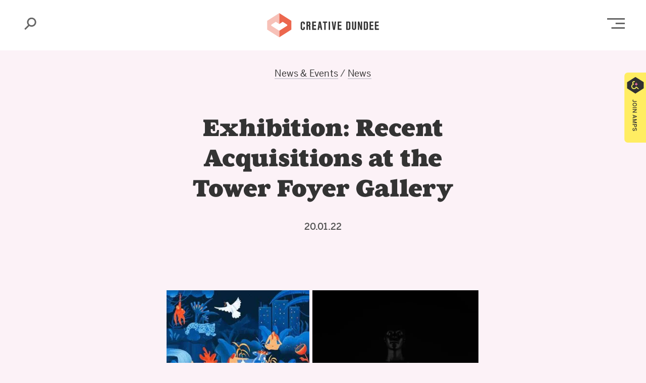

--- FILE ---
content_type: text/html; charset=utf-8
request_url: https://www.google.com/recaptcha/api2/anchor?ar=1&k=6LdcecoZAAAAAHfDBgZD6tUDTEe7kUj__jgV1MUO&co=aHR0cHM6Ly9jcmVhdGl2ZWR1bmRlZS5jb206NDQz&hl=en&v=PoyoqOPhxBO7pBk68S4YbpHZ&size=invisible&anchor-ms=20000&execute-ms=30000&cb=hcw7sev0rk0y
body_size: 48580
content:
<!DOCTYPE HTML><html dir="ltr" lang="en"><head><meta http-equiv="Content-Type" content="text/html; charset=UTF-8">
<meta http-equiv="X-UA-Compatible" content="IE=edge">
<title>reCAPTCHA</title>
<style type="text/css">
/* cyrillic-ext */
@font-face {
  font-family: 'Roboto';
  font-style: normal;
  font-weight: 400;
  font-stretch: 100%;
  src: url(//fonts.gstatic.com/s/roboto/v48/KFO7CnqEu92Fr1ME7kSn66aGLdTylUAMa3GUBHMdazTgWw.woff2) format('woff2');
  unicode-range: U+0460-052F, U+1C80-1C8A, U+20B4, U+2DE0-2DFF, U+A640-A69F, U+FE2E-FE2F;
}
/* cyrillic */
@font-face {
  font-family: 'Roboto';
  font-style: normal;
  font-weight: 400;
  font-stretch: 100%;
  src: url(//fonts.gstatic.com/s/roboto/v48/KFO7CnqEu92Fr1ME7kSn66aGLdTylUAMa3iUBHMdazTgWw.woff2) format('woff2');
  unicode-range: U+0301, U+0400-045F, U+0490-0491, U+04B0-04B1, U+2116;
}
/* greek-ext */
@font-face {
  font-family: 'Roboto';
  font-style: normal;
  font-weight: 400;
  font-stretch: 100%;
  src: url(//fonts.gstatic.com/s/roboto/v48/KFO7CnqEu92Fr1ME7kSn66aGLdTylUAMa3CUBHMdazTgWw.woff2) format('woff2');
  unicode-range: U+1F00-1FFF;
}
/* greek */
@font-face {
  font-family: 'Roboto';
  font-style: normal;
  font-weight: 400;
  font-stretch: 100%;
  src: url(//fonts.gstatic.com/s/roboto/v48/KFO7CnqEu92Fr1ME7kSn66aGLdTylUAMa3-UBHMdazTgWw.woff2) format('woff2');
  unicode-range: U+0370-0377, U+037A-037F, U+0384-038A, U+038C, U+038E-03A1, U+03A3-03FF;
}
/* math */
@font-face {
  font-family: 'Roboto';
  font-style: normal;
  font-weight: 400;
  font-stretch: 100%;
  src: url(//fonts.gstatic.com/s/roboto/v48/KFO7CnqEu92Fr1ME7kSn66aGLdTylUAMawCUBHMdazTgWw.woff2) format('woff2');
  unicode-range: U+0302-0303, U+0305, U+0307-0308, U+0310, U+0312, U+0315, U+031A, U+0326-0327, U+032C, U+032F-0330, U+0332-0333, U+0338, U+033A, U+0346, U+034D, U+0391-03A1, U+03A3-03A9, U+03B1-03C9, U+03D1, U+03D5-03D6, U+03F0-03F1, U+03F4-03F5, U+2016-2017, U+2034-2038, U+203C, U+2040, U+2043, U+2047, U+2050, U+2057, U+205F, U+2070-2071, U+2074-208E, U+2090-209C, U+20D0-20DC, U+20E1, U+20E5-20EF, U+2100-2112, U+2114-2115, U+2117-2121, U+2123-214F, U+2190, U+2192, U+2194-21AE, U+21B0-21E5, U+21F1-21F2, U+21F4-2211, U+2213-2214, U+2216-22FF, U+2308-230B, U+2310, U+2319, U+231C-2321, U+2336-237A, U+237C, U+2395, U+239B-23B7, U+23D0, U+23DC-23E1, U+2474-2475, U+25AF, U+25B3, U+25B7, U+25BD, U+25C1, U+25CA, U+25CC, U+25FB, U+266D-266F, U+27C0-27FF, U+2900-2AFF, U+2B0E-2B11, U+2B30-2B4C, U+2BFE, U+3030, U+FF5B, U+FF5D, U+1D400-1D7FF, U+1EE00-1EEFF;
}
/* symbols */
@font-face {
  font-family: 'Roboto';
  font-style: normal;
  font-weight: 400;
  font-stretch: 100%;
  src: url(//fonts.gstatic.com/s/roboto/v48/KFO7CnqEu92Fr1ME7kSn66aGLdTylUAMaxKUBHMdazTgWw.woff2) format('woff2');
  unicode-range: U+0001-000C, U+000E-001F, U+007F-009F, U+20DD-20E0, U+20E2-20E4, U+2150-218F, U+2190, U+2192, U+2194-2199, U+21AF, U+21E6-21F0, U+21F3, U+2218-2219, U+2299, U+22C4-22C6, U+2300-243F, U+2440-244A, U+2460-24FF, U+25A0-27BF, U+2800-28FF, U+2921-2922, U+2981, U+29BF, U+29EB, U+2B00-2BFF, U+4DC0-4DFF, U+FFF9-FFFB, U+10140-1018E, U+10190-1019C, U+101A0, U+101D0-101FD, U+102E0-102FB, U+10E60-10E7E, U+1D2C0-1D2D3, U+1D2E0-1D37F, U+1F000-1F0FF, U+1F100-1F1AD, U+1F1E6-1F1FF, U+1F30D-1F30F, U+1F315, U+1F31C, U+1F31E, U+1F320-1F32C, U+1F336, U+1F378, U+1F37D, U+1F382, U+1F393-1F39F, U+1F3A7-1F3A8, U+1F3AC-1F3AF, U+1F3C2, U+1F3C4-1F3C6, U+1F3CA-1F3CE, U+1F3D4-1F3E0, U+1F3ED, U+1F3F1-1F3F3, U+1F3F5-1F3F7, U+1F408, U+1F415, U+1F41F, U+1F426, U+1F43F, U+1F441-1F442, U+1F444, U+1F446-1F449, U+1F44C-1F44E, U+1F453, U+1F46A, U+1F47D, U+1F4A3, U+1F4B0, U+1F4B3, U+1F4B9, U+1F4BB, U+1F4BF, U+1F4C8-1F4CB, U+1F4D6, U+1F4DA, U+1F4DF, U+1F4E3-1F4E6, U+1F4EA-1F4ED, U+1F4F7, U+1F4F9-1F4FB, U+1F4FD-1F4FE, U+1F503, U+1F507-1F50B, U+1F50D, U+1F512-1F513, U+1F53E-1F54A, U+1F54F-1F5FA, U+1F610, U+1F650-1F67F, U+1F687, U+1F68D, U+1F691, U+1F694, U+1F698, U+1F6AD, U+1F6B2, U+1F6B9-1F6BA, U+1F6BC, U+1F6C6-1F6CF, U+1F6D3-1F6D7, U+1F6E0-1F6EA, U+1F6F0-1F6F3, U+1F6F7-1F6FC, U+1F700-1F7FF, U+1F800-1F80B, U+1F810-1F847, U+1F850-1F859, U+1F860-1F887, U+1F890-1F8AD, U+1F8B0-1F8BB, U+1F8C0-1F8C1, U+1F900-1F90B, U+1F93B, U+1F946, U+1F984, U+1F996, U+1F9E9, U+1FA00-1FA6F, U+1FA70-1FA7C, U+1FA80-1FA89, U+1FA8F-1FAC6, U+1FACE-1FADC, U+1FADF-1FAE9, U+1FAF0-1FAF8, U+1FB00-1FBFF;
}
/* vietnamese */
@font-face {
  font-family: 'Roboto';
  font-style: normal;
  font-weight: 400;
  font-stretch: 100%;
  src: url(//fonts.gstatic.com/s/roboto/v48/KFO7CnqEu92Fr1ME7kSn66aGLdTylUAMa3OUBHMdazTgWw.woff2) format('woff2');
  unicode-range: U+0102-0103, U+0110-0111, U+0128-0129, U+0168-0169, U+01A0-01A1, U+01AF-01B0, U+0300-0301, U+0303-0304, U+0308-0309, U+0323, U+0329, U+1EA0-1EF9, U+20AB;
}
/* latin-ext */
@font-face {
  font-family: 'Roboto';
  font-style: normal;
  font-weight: 400;
  font-stretch: 100%;
  src: url(//fonts.gstatic.com/s/roboto/v48/KFO7CnqEu92Fr1ME7kSn66aGLdTylUAMa3KUBHMdazTgWw.woff2) format('woff2');
  unicode-range: U+0100-02BA, U+02BD-02C5, U+02C7-02CC, U+02CE-02D7, U+02DD-02FF, U+0304, U+0308, U+0329, U+1D00-1DBF, U+1E00-1E9F, U+1EF2-1EFF, U+2020, U+20A0-20AB, U+20AD-20C0, U+2113, U+2C60-2C7F, U+A720-A7FF;
}
/* latin */
@font-face {
  font-family: 'Roboto';
  font-style: normal;
  font-weight: 400;
  font-stretch: 100%;
  src: url(//fonts.gstatic.com/s/roboto/v48/KFO7CnqEu92Fr1ME7kSn66aGLdTylUAMa3yUBHMdazQ.woff2) format('woff2');
  unicode-range: U+0000-00FF, U+0131, U+0152-0153, U+02BB-02BC, U+02C6, U+02DA, U+02DC, U+0304, U+0308, U+0329, U+2000-206F, U+20AC, U+2122, U+2191, U+2193, U+2212, U+2215, U+FEFF, U+FFFD;
}
/* cyrillic-ext */
@font-face {
  font-family: 'Roboto';
  font-style: normal;
  font-weight: 500;
  font-stretch: 100%;
  src: url(//fonts.gstatic.com/s/roboto/v48/KFO7CnqEu92Fr1ME7kSn66aGLdTylUAMa3GUBHMdazTgWw.woff2) format('woff2');
  unicode-range: U+0460-052F, U+1C80-1C8A, U+20B4, U+2DE0-2DFF, U+A640-A69F, U+FE2E-FE2F;
}
/* cyrillic */
@font-face {
  font-family: 'Roboto';
  font-style: normal;
  font-weight: 500;
  font-stretch: 100%;
  src: url(//fonts.gstatic.com/s/roboto/v48/KFO7CnqEu92Fr1ME7kSn66aGLdTylUAMa3iUBHMdazTgWw.woff2) format('woff2');
  unicode-range: U+0301, U+0400-045F, U+0490-0491, U+04B0-04B1, U+2116;
}
/* greek-ext */
@font-face {
  font-family: 'Roboto';
  font-style: normal;
  font-weight: 500;
  font-stretch: 100%;
  src: url(//fonts.gstatic.com/s/roboto/v48/KFO7CnqEu92Fr1ME7kSn66aGLdTylUAMa3CUBHMdazTgWw.woff2) format('woff2');
  unicode-range: U+1F00-1FFF;
}
/* greek */
@font-face {
  font-family: 'Roboto';
  font-style: normal;
  font-weight: 500;
  font-stretch: 100%;
  src: url(//fonts.gstatic.com/s/roboto/v48/KFO7CnqEu92Fr1ME7kSn66aGLdTylUAMa3-UBHMdazTgWw.woff2) format('woff2');
  unicode-range: U+0370-0377, U+037A-037F, U+0384-038A, U+038C, U+038E-03A1, U+03A3-03FF;
}
/* math */
@font-face {
  font-family: 'Roboto';
  font-style: normal;
  font-weight: 500;
  font-stretch: 100%;
  src: url(//fonts.gstatic.com/s/roboto/v48/KFO7CnqEu92Fr1ME7kSn66aGLdTylUAMawCUBHMdazTgWw.woff2) format('woff2');
  unicode-range: U+0302-0303, U+0305, U+0307-0308, U+0310, U+0312, U+0315, U+031A, U+0326-0327, U+032C, U+032F-0330, U+0332-0333, U+0338, U+033A, U+0346, U+034D, U+0391-03A1, U+03A3-03A9, U+03B1-03C9, U+03D1, U+03D5-03D6, U+03F0-03F1, U+03F4-03F5, U+2016-2017, U+2034-2038, U+203C, U+2040, U+2043, U+2047, U+2050, U+2057, U+205F, U+2070-2071, U+2074-208E, U+2090-209C, U+20D0-20DC, U+20E1, U+20E5-20EF, U+2100-2112, U+2114-2115, U+2117-2121, U+2123-214F, U+2190, U+2192, U+2194-21AE, U+21B0-21E5, U+21F1-21F2, U+21F4-2211, U+2213-2214, U+2216-22FF, U+2308-230B, U+2310, U+2319, U+231C-2321, U+2336-237A, U+237C, U+2395, U+239B-23B7, U+23D0, U+23DC-23E1, U+2474-2475, U+25AF, U+25B3, U+25B7, U+25BD, U+25C1, U+25CA, U+25CC, U+25FB, U+266D-266F, U+27C0-27FF, U+2900-2AFF, U+2B0E-2B11, U+2B30-2B4C, U+2BFE, U+3030, U+FF5B, U+FF5D, U+1D400-1D7FF, U+1EE00-1EEFF;
}
/* symbols */
@font-face {
  font-family: 'Roboto';
  font-style: normal;
  font-weight: 500;
  font-stretch: 100%;
  src: url(//fonts.gstatic.com/s/roboto/v48/KFO7CnqEu92Fr1ME7kSn66aGLdTylUAMaxKUBHMdazTgWw.woff2) format('woff2');
  unicode-range: U+0001-000C, U+000E-001F, U+007F-009F, U+20DD-20E0, U+20E2-20E4, U+2150-218F, U+2190, U+2192, U+2194-2199, U+21AF, U+21E6-21F0, U+21F3, U+2218-2219, U+2299, U+22C4-22C6, U+2300-243F, U+2440-244A, U+2460-24FF, U+25A0-27BF, U+2800-28FF, U+2921-2922, U+2981, U+29BF, U+29EB, U+2B00-2BFF, U+4DC0-4DFF, U+FFF9-FFFB, U+10140-1018E, U+10190-1019C, U+101A0, U+101D0-101FD, U+102E0-102FB, U+10E60-10E7E, U+1D2C0-1D2D3, U+1D2E0-1D37F, U+1F000-1F0FF, U+1F100-1F1AD, U+1F1E6-1F1FF, U+1F30D-1F30F, U+1F315, U+1F31C, U+1F31E, U+1F320-1F32C, U+1F336, U+1F378, U+1F37D, U+1F382, U+1F393-1F39F, U+1F3A7-1F3A8, U+1F3AC-1F3AF, U+1F3C2, U+1F3C4-1F3C6, U+1F3CA-1F3CE, U+1F3D4-1F3E0, U+1F3ED, U+1F3F1-1F3F3, U+1F3F5-1F3F7, U+1F408, U+1F415, U+1F41F, U+1F426, U+1F43F, U+1F441-1F442, U+1F444, U+1F446-1F449, U+1F44C-1F44E, U+1F453, U+1F46A, U+1F47D, U+1F4A3, U+1F4B0, U+1F4B3, U+1F4B9, U+1F4BB, U+1F4BF, U+1F4C8-1F4CB, U+1F4D6, U+1F4DA, U+1F4DF, U+1F4E3-1F4E6, U+1F4EA-1F4ED, U+1F4F7, U+1F4F9-1F4FB, U+1F4FD-1F4FE, U+1F503, U+1F507-1F50B, U+1F50D, U+1F512-1F513, U+1F53E-1F54A, U+1F54F-1F5FA, U+1F610, U+1F650-1F67F, U+1F687, U+1F68D, U+1F691, U+1F694, U+1F698, U+1F6AD, U+1F6B2, U+1F6B9-1F6BA, U+1F6BC, U+1F6C6-1F6CF, U+1F6D3-1F6D7, U+1F6E0-1F6EA, U+1F6F0-1F6F3, U+1F6F7-1F6FC, U+1F700-1F7FF, U+1F800-1F80B, U+1F810-1F847, U+1F850-1F859, U+1F860-1F887, U+1F890-1F8AD, U+1F8B0-1F8BB, U+1F8C0-1F8C1, U+1F900-1F90B, U+1F93B, U+1F946, U+1F984, U+1F996, U+1F9E9, U+1FA00-1FA6F, U+1FA70-1FA7C, U+1FA80-1FA89, U+1FA8F-1FAC6, U+1FACE-1FADC, U+1FADF-1FAE9, U+1FAF0-1FAF8, U+1FB00-1FBFF;
}
/* vietnamese */
@font-face {
  font-family: 'Roboto';
  font-style: normal;
  font-weight: 500;
  font-stretch: 100%;
  src: url(//fonts.gstatic.com/s/roboto/v48/KFO7CnqEu92Fr1ME7kSn66aGLdTylUAMa3OUBHMdazTgWw.woff2) format('woff2');
  unicode-range: U+0102-0103, U+0110-0111, U+0128-0129, U+0168-0169, U+01A0-01A1, U+01AF-01B0, U+0300-0301, U+0303-0304, U+0308-0309, U+0323, U+0329, U+1EA0-1EF9, U+20AB;
}
/* latin-ext */
@font-face {
  font-family: 'Roboto';
  font-style: normal;
  font-weight: 500;
  font-stretch: 100%;
  src: url(//fonts.gstatic.com/s/roboto/v48/KFO7CnqEu92Fr1ME7kSn66aGLdTylUAMa3KUBHMdazTgWw.woff2) format('woff2');
  unicode-range: U+0100-02BA, U+02BD-02C5, U+02C7-02CC, U+02CE-02D7, U+02DD-02FF, U+0304, U+0308, U+0329, U+1D00-1DBF, U+1E00-1E9F, U+1EF2-1EFF, U+2020, U+20A0-20AB, U+20AD-20C0, U+2113, U+2C60-2C7F, U+A720-A7FF;
}
/* latin */
@font-face {
  font-family: 'Roboto';
  font-style: normal;
  font-weight: 500;
  font-stretch: 100%;
  src: url(//fonts.gstatic.com/s/roboto/v48/KFO7CnqEu92Fr1ME7kSn66aGLdTylUAMa3yUBHMdazQ.woff2) format('woff2');
  unicode-range: U+0000-00FF, U+0131, U+0152-0153, U+02BB-02BC, U+02C6, U+02DA, U+02DC, U+0304, U+0308, U+0329, U+2000-206F, U+20AC, U+2122, U+2191, U+2193, U+2212, U+2215, U+FEFF, U+FFFD;
}
/* cyrillic-ext */
@font-face {
  font-family: 'Roboto';
  font-style: normal;
  font-weight: 900;
  font-stretch: 100%;
  src: url(//fonts.gstatic.com/s/roboto/v48/KFO7CnqEu92Fr1ME7kSn66aGLdTylUAMa3GUBHMdazTgWw.woff2) format('woff2');
  unicode-range: U+0460-052F, U+1C80-1C8A, U+20B4, U+2DE0-2DFF, U+A640-A69F, U+FE2E-FE2F;
}
/* cyrillic */
@font-face {
  font-family: 'Roboto';
  font-style: normal;
  font-weight: 900;
  font-stretch: 100%;
  src: url(//fonts.gstatic.com/s/roboto/v48/KFO7CnqEu92Fr1ME7kSn66aGLdTylUAMa3iUBHMdazTgWw.woff2) format('woff2');
  unicode-range: U+0301, U+0400-045F, U+0490-0491, U+04B0-04B1, U+2116;
}
/* greek-ext */
@font-face {
  font-family: 'Roboto';
  font-style: normal;
  font-weight: 900;
  font-stretch: 100%;
  src: url(//fonts.gstatic.com/s/roboto/v48/KFO7CnqEu92Fr1ME7kSn66aGLdTylUAMa3CUBHMdazTgWw.woff2) format('woff2');
  unicode-range: U+1F00-1FFF;
}
/* greek */
@font-face {
  font-family: 'Roboto';
  font-style: normal;
  font-weight: 900;
  font-stretch: 100%;
  src: url(//fonts.gstatic.com/s/roboto/v48/KFO7CnqEu92Fr1ME7kSn66aGLdTylUAMa3-UBHMdazTgWw.woff2) format('woff2');
  unicode-range: U+0370-0377, U+037A-037F, U+0384-038A, U+038C, U+038E-03A1, U+03A3-03FF;
}
/* math */
@font-face {
  font-family: 'Roboto';
  font-style: normal;
  font-weight: 900;
  font-stretch: 100%;
  src: url(//fonts.gstatic.com/s/roboto/v48/KFO7CnqEu92Fr1ME7kSn66aGLdTylUAMawCUBHMdazTgWw.woff2) format('woff2');
  unicode-range: U+0302-0303, U+0305, U+0307-0308, U+0310, U+0312, U+0315, U+031A, U+0326-0327, U+032C, U+032F-0330, U+0332-0333, U+0338, U+033A, U+0346, U+034D, U+0391-03A1, U+03A3-03A9, U+03B1-03C9, U+03D1, U+03D5-03D6, U+03F0-03F1, U+03F4-03F5, U+2016-2017, U+2034-2038, U+203C, U+2040, U+2043, U+2047, U+2050, U+2057, U+205F, U+2070-2071, U+2074-208E, U+2090-209C, U+20D0-20DC, U+20E1, U+20E5-20EF, U+2100-2112, U+2114-2115, U+2117-2121, U+2123-214F, U+2190, U+2192, U+2194-21AE, U+21B0-21E5, U+21F1-21F2, U+21F4-2211, U+2213-2214, U+2216-22FF, U+2308-230B, U+2310, U+2319, U+231C-2321, U+2336-237A, U+237C, U+2395, U+239B-23B7, U+23D0, U+23DC-23E1, U+2474-2475, U+25AF, U+25B3, U+25B7, U+25BD, U+25C1, U+25CA, U+25CC, U+25FB, U+266D-266F, U+27C0-27FF, U+2900-2AFF, U+2B0E-2B11, U+2B30-2B4C, U+2BFE, U+3030, U+FF5B, U+FF5D, U+1D400-1D7FF, U+1EE00-1EEFF;
}
/* symbols */
@font-face {
  font-family: 'Roboto';
  font-style: normal;
  font-weight: 900;
  font-stretch: 100%;
  src: url(//fonts.gstatic.com/s/roboto/v48/KFO7CnqEu92Fr1ME7kSn66aGLdTylUAMaxKUBHMdazTgWw.woff2) format('woff2');
  unicode-range: U+0001-000C, U+000E-001F, U+007F-009F, U+20DD-20E0, U+20E2-20E4, U+2150-218F, U+2190, U+2192, U+2194-2199, U+21AF, U+21E6-21F0, U+21F3, U+2218-2219, U+2299, U+22C4-22C6, U+2300-243F, U+2440-244A, U+2460-24FF, U+25A0-27BF, U+2800-28FF, U+2921-2922, U+2981, U+29BF, U+29EB, U+2B00-2BFF, U+4DC0-4DFF, U+FFF9-FFFB, U+10140-1018E, U+10190-1019C, U+101A0, U+101D0-101FD, U+102E0-102FB, U+10E60-10E7E, U+1D2C0-1D2D3, U+1D2E0-1D37F, U+1F000-1F0FF, U+1F100-1F1AD, U+1F1E6-1F1FF, U+1F30D-1F30F, U+1F315, U+1F31C, U+1F31E, U+1F320-1F32C, U+1F336, U+1F378, U+1F37D, U+1F382, U+1F393-1F39F, U+1F3A7-1F3A8, U+1F3AC-1F3AF, U+1F3C2, U+1F3C4-1F3C6, U+1F3CA-1F3CE, U+1F3D4-1F3E0, U+1F3ED, U+1F3F1-1F3F3, U+1F3F5-1F3F7, U+1F408, U+1F415, U+1F41F, U+1F426, U+1F43F, U+1F441-1F442, U+1F444, U+1F446-1F449, U+1F44C-1F44E, U+1F453, U+1F46A, U+1F47D, U+1F4A3, U+1F4B0, U+1F4B3, U+1F4B9, U+1F4BB, U+1F4BF, U+1F4C8-1F4CB, U+1F4D6, U+1F4DA, U+1F4DF, U+1F4E3-1F4E6, U+1F4EA-1F4ED, U+1F4F7, U+1F4F9-1F4FB, U+1F4FD-1F4FE, U+1F503, U+1F507-1F50B, U+1F50D, U+1F512-1F513, U+1F53E-1F54A, U+1F54F-1F5FA, U+1F610, U+1F650-1F67F, U+1F687, U+1F68D, U+1F691, U+1F694, U+1F698, U+1F6AD, U+1F6B2, U+1F6B9-1F6BA, U+1F6BC, U+1F6C6-1F6CF, U+1F6D3-1F6D7, U+1F6E0-1F6EA, U+1F6F0-1F6F3, U+1F6F7-1F6FC, U+1F700-1F7FF, U+1F800-1F80B, U+1F810-1F847, U+1F850-1F859, U+1F860-1F887, U+1F890-1F8AD, U+1F8B0-1F8BB, U+1F8C0-1F8C1, U+1F900-1F90B, U+1F93B, U+1F946, U+1F984, U+1F996, U+1F9E9, U+1FA00-1FA6F, U+1FA70-1FA7C, U+1FA80-1FA89, U+1FA8F-1FAC6, U+1FACE-1FADC, U+1FADF-1FAE9, U+1FAF0-1FAF8, U+1FB00-1FBFF;
}
/* vietnamese */
@font-face {
  font-family: 'Roboto';
  font-style: normal;
  font-weight: 900;
  font-stretch: 100%;
  src: url(//fonts.gstatic.com/s/roboto/v48/KFO7CnqEu92Fr1ME7kSn66aGLdTylUAMa3OUBHMdazTgWw.woff2) format('woff2');
  unicode-range: U+0102-0103, U+0110-0111, U+0128-0129, U+0168-0169, U+01A0-01A1, U+01AF-01B0, U+0300-0301, U+0303-0304, U+0308-0309, U+0323, U+0329, U+1EA0-1EF9, U+20AB;
}
/* latin-ext */
@font-face {
  font-family: 'Roboto';
  font-style: normal;
  font-weight: 900;
  font-stretch: 100%;
  src: url(//fonts.gstatic.com/s/roboto/v48/KFO7CnqEu92Fr1ME7kSn66aGLdTylUAMa3KUBHMdazTgWw.woff2) format('woff2');
  unicode-range: U+0100-02BA, U+02BD-02C5, U+02C7-02CC, U+02CE-02D7, U+02DD-02FF, U+0304, U+0308, U+0329, U+1D00-1DBF, U+1E00-1E9F, U+1EF2-1EFF, U+2020, U+20A0-20AB, U+20AD-20C0, U+2113, U+2C60-2C7F, U+A720-A7FF;
}
/* latin */
@font-face {
  font-family: 'Roboto';
  font-style: normal;
  font-weight: 900;
  font-stretch: 100%;
  src: url(//fonts.gstatic.com/s/roboto/v48/KFO7CnqEu92Fr1ME7kSn66aGLdTylUAMa3yUBHMdazQ.woff2) format('woff2');
  unicode-range: U+0000-00FF, U+0131, U+0152-0153, U+02BB-02BC, U+02C6, U+02DA, U+02DC, U+0304, U+0308, U+0329, U+2000-206F, U+20AC, U+2122, U+2191, U+2193, U+2212, U+2215, U+FEFF, U+FFFD;
}

</style>
<link rel="stylesheet" type="text/css" href="https://www.gstatic.com/recaptcha/releases/PoyoqOPhxBO7pBk68S4YbpHZ/styles__ltr.css">
<script nonce="mU8Ba1R_We6zP9wEHZ82Tg" type="text/javascript">window['__recaptcha_api'] = 'https://www.google.com/recaptcha/api2/';</script>
<script type="text/javascript" src="https://www.gstatic.com/recaptcha/releases/PoyoqOPhxBO7pBk68S4YbpHZ/recaptcha__en.js" nonce="mU8Ba1R_We6zP9wEHZ82Tg">
      
    </script></head>
<body><div id="rc-anchor-alert" class="rc-anchor-alert"></div>
<input type="hidden" id="recaptcha-token" value="[base64]">
<script type="text/javascript" nonce="mU8Ba1R_We6zP9wEHZ82Tg">
      recaptcha.anchor.Main.init("[\x22ainput\x22,[\x22bgdata\x22,\x22\x22,\[base64]/[base64]/[base64]/ZyhXLGgpOnEoW04sMjEsbF0sVywwKSxoKSxmYWxzZSxmYWxzZSl9Y2F0Y2goayl7RygzNTgsVyk/[base64]/[base64]/[base64]/[base64]/[base64]/[base64]/[base64]/bmV3IEJbT10oRFswXSk6dz09Mj9uZXcgQltPXShEWzBdLERbMV0pOnc9PTM/bmV3IEJbT10oRFswXSxEWzFdLERbMl0pOnc9PTQ/[base64]/[base64]/[base64]/[base64]/[base64]\\u003d\x22,\[base64]\\u003d\x22,\x22J8K3HDcrY3szGDsxwrDCjnTDqg/CosOmw6Evwqgcw6zDisKgw5dsRMOuwpHDu8OEDCTCnmbDkMK1wqA8wqUkw4Q/NHTCtWBzw40OfynCssOpEsOMWHnCuloIIMOawqg7dW89J8ODw4bCkR8vwobDqMKWw4vDjMO0NxtWb8KSwrzCssOiXj/Cg8Ofw7nChCfCmsOywqHCtsKewrJVPg3ChsKGUcOzeiLCq8KiwonClj8QwrPDl1wZwrrCswwJwr/CoMKlwo5cw6QVwqbDo8KdSsOSwo3Dqidow5Eqwr92w5LDqcKtw6AHw7JjOcOaJCzDtU/DosOow7ERw7gQw5gSw4ofQDxFA8KOIsKbwpU9IF7DpxHDicOVQ1kfEsK+JUxmw4sTw5HDicOqw77CucK0BMK3TsOKX03Dl8K2J8Kiw4jCncOSOcOlwqXCl3/Dg2/DrSPDqio5A8KYB8O1Xj3DgcKLB1wbw4zCtxTCjmkEwpXDvMKcw68Kwq3CuMOeA8KKNMKvAsOGwrMSOz7CqVNtYg7CscO8ahElL8KDwosdwrMlQcOaw6BXw71jwpJTVcOzEcK8w7NqRTZuw6pHwoHCucOKccOjZTjCnsOUw5dMw6/DjcKPY8Otw5PDq8Oewo4+w77CicOFBEXDoFYzwqPDgsO9Z2JAScOYC0XDocKewqhDw5HDjMOTwq48wqTDtE9Sw7FgwoUFwqsaSwTCiWnCvlrClFzCu8OIdELCjU9RbsKPeCPCjsOXw7AJDD9LYXlgBsOUw7DCg8OsLnjDoz4PGn4mYHLCgBlLUg4/XQUya8KUPmHDp8O3IMKZwrXDjcKsQGU+RQPCpMOYdcKBw4/Dtk3DmGnDpcOfwrXCnT9YO8KzwqfCggbCinfCqsKIwqLDmsOKUVlrMHrDmEUbej9EI8ObwrDCq3hyQ1ZzchvCvcKcdsO5fMOWPcKmP8OjwrhAKgXDqcOkHVTDh8K/w5gCD8OVw5d4wo3CpndKwpTDgFU4PcOEbsOdQcOgWlfCiW/DpytiwpXDuR/Cq18yFWvDgcK2OcO6YS/[base64]/Py0UeDIfw47CrGV4w4/Dv8KiwphqwqkpwrjCohnCq8ORVsKmwrloewEsFsO8wqEJw5jCpMOYwox0AsKKMcOhSmDDvMKWw7zDlzPCo8KddMOfYsOQBVdXdBMnwo5ew6diw7fDtSPCrxkmN8OidzjDiXEXVcOqw6PChEhPwoPClxduRVbCklrDsipBw4lzCMOIYhhsw4cMC05BwojCjT/[base64]/wrzCv8OJNMO+UsKwb8K1w4XDpEvDojjDtMOyNMKddgzChx9eGMKHwp4VJsOSwpMuE8Osw4J7wp9XDcO2w6rDmcK6fDcBw5HDpMKPWD/DslrCpsOOCX/DnzljC1pYw4vCt3nDvRTDuQU9BwDCuhfDg2pATRoWw4DDssOyW0bDqW51PAtsfcOgwofDhWxJw6Vyw40hw5cOwr3Cr8KEZAvCjcKzwr4MwrHDhGEzw5V/NEkAZmjCv1bClwcyw49zSMOsPwopw67ClMOZwpXDkSoAH8KGw6JMTUs6wqXCu8KDwrLDjMOcw4rCrcOQw4XDpsK9ADBcwpXClmhiAFTCucOsPcOjw53Dn8OKw51Ow6zCiMKpwqfCpsKDIDnCiClVwozCjGDCrh7Dk8O+w7JJFsKfW8OAGXzCgFQhw4vCucK/wrVxw6vCjsKbwpLDmxILO8Ozw6HCt8K6w648BsK9cS7CkMOeEX/DsMOXSMOlQUFSB2Vkw7VjaVoeEcOBbMKCwqXCjMKxw7pWVsK/UMOjMRJyd8KEw57DjAbDl2HCo2fCjWdtHcKCWcOew4QGw6omwrVzISbCn8KFeDHDgsKMVsKzw41Tw4RMBMOKw7XDqsOTwqTDnw/Dl8KEwpbCscKtUXLCuGsHLsOAwo/DhsKfw45wBSgkJzrCnTh8woHCq38gw5/CnsKrw6bDuMOgwobDmW/DksOTw6PCoE3Cs1nDisKjKAlLwo9lVWbCiMOvw5PCvnXDr3fDnMOLFCBNwocWw7QObgslSl4lWy5bJsKPF8ORG8KJwrLClRfCmcOuw4dWRA1TDnnCr18Jw4/[base64]/CvMKfXRTCqMOLwpFuwqHDvMKdwrBSYsOsw5pOwpluwqXDr3sBw4J1XcOjwqhXPcOnw5DCtsOdw74VwpzDk8KNfMKsw50SwonCqylHDcOiw5cQw4XCpGLCtUvDgBsywol9QXbCpHTDiCA2wo/DmcKLRht4w7xuLknClcONw6HChhPDiGLDvnfCksO3wqVDw5QXw7rCslDClMKVPMKzw7MUalVCw7sZwpwMUBB3SMKBw6xwwonDiA9gwrLCi27Cp1LCiitLw5rCqsK0w5vCgyEcw5dGw5xuScODwoLCqsKHwrvDosO/[base64]/DhcKWw57Dgg96wqtaesK8JMKwLcO0wp3CksKadMK7wrQrNXRyEcK8KcOKw7UEwrxkZsK4wrkdeSpbw6NDWcKtw6gvw5vDrmRmYRPDm8O8wq7Cs8OZNB/Ch8O1wrcvw6I8w7xkEcOAQVFzJcOGZMKOBMKAIw/DrDE8w4zDlH8Ow5Z0wos7w6XDvmgKM8O1wrTDnVQmw7XCk0DCtcKaHWjDv8OBGFtzX0oUOsKjwpLDh1bCucOgw7/Dhl/DvsKxUQ/DvVNUwo1Gwq1zwp7CiMOPwoAkRMOWYgvCthnCnDrCoBnDv2U9w6fDvcKoYXEgw6lYc8OowrMrf8O8H2Z6RcOdI8OBY8Odwp/Cmz7Ci1Y+V8OnOw/DucK2wpnDukhlwrdjNcOFPsOBw5rDoBV2w4PDjGFfw4jCisK8wqvDr8OQwrXCml7DrCNCw7fCsVDCucKSGhwRw7PDpsKFCEDCm8K/w7ojD0rDgHvDoMKxwrDCjjwvwrfCvAPCpMO1w7I7wpEZw73Dti4bScK5w4fCjGABN8KcYMO0D0rDjMKrSS7Cr8Ksw64wwoEMFjfCv8OLwqELYsO4woABZ8OGb8OpdsOGeC8Yw7stwoAAw7HDmH/CszvDrMOPwpnCicKfKcKvw4XCoQ/Dm8OkQ8OdXmUkEi44A8KRwo/CqAIYw7PCpEnCqS/CqAZ3wp/DicK2w7E/[base64]/[base64]/CoMOma8OzMXofwq1YfMOOcMK5w69MwrrCh8KFDxUAwrRkwoXCpx3CgsOpdsO9RQjDlcOhw5RMwrhBw4rDtG/Dk2klw7MxEwrDjBIlGMOhwpTDsUkfw6rDjsOWQ0MqwrXCssO/[base64]/DhsOTwoclw59Mw5/[base64]/DjMOzDcObwrfCusO4wpLCvHNVwpPCu8KeLB3DpMOjw5lYKcK9Ghs8OMOWfMOsw4PCsUgEP8KMQMOdw4XDnjnCrsONWsOjCQbCmMKeJMOGw4dAansDScKdZMOpwqfChsO1wpFme8KvecOow41nw4zDgcKUMWbDryllw5V/Fi8sw57DqH3CnMOxbQFgwrELSU/Dq8Otw7/DmMOpwoDCscKbwoLDizsqwqLChVnCrMKIwqpFRwvCh8KZwpXCg8KYw6F1wpHDuDoQfF7DuxTComsAYkjDojsZwrDCpgwBEsOkGlxAecKZwp/Di8OOw7XCn0saacKHJsKQFsOxw4YsB8KkJcK3wozDmWrCk8OLwqx2w4XCpSUdLyfCrMOvwoMnE3cDwociwrc9EcK1wp7CkTkJw5JGbVHDjsKswq9tw53DksOEWMKbY3VdJgRAFMOywqTCh8KoGic/w4MPw7XCs8OJwpULwqvDvis9wpLCvxXCiBHChMKbwqkSwo/[base64]/ClsKPw7xvUcOzeMO/w5nChwNIIsKTw6DDicKDwoMJwo/DmyFIfcKSelMtT8OCw54zRcOgRMO0PV/Ct1FdIMKQdnbDmcKwIynCqsK4w5HChMKNGMO8wqfDkUjCuMOYw6bDgBfDlFHCtsO4GMKZw40ZQ0hMwpIfUB0Gw6TDgsKLw7jDjMOfwrzCncKlwq8VSsKlw4PCg8Ojw65ifgfDnyUuIgZmw6QQw40awrbDt3DCpkcDSVPCncKYcH/CtAHDk8KMOx3CjsK8w6vCoMKnOHRVInwsesKew5UAJgbCmlp1w7LDhVt8wpEqwobDhMO/I8Ofw6nDmcK3JFHCrsOjQ8K+wp18wqTDucOSESPDp2IYw4rDqWwAbcKNVEBjw6TCvsOaw7XDosKILHrCvD0PJ8OJH8KwdsO2wpFnIxHDj8ONw7TDjcONwrfCssKFw4svE8KSwo3DsMOSUlLCtcKHXcOhw6lnwr/Cs8KKwqZXAcOtX8KNwrkNw7LCjMKhZ1zDgsK+w5DDm1k5wrceWsKrwpJVeG/DqMKYOltfw5bCtURhwrjDklfCkQvDpkTCvmNawqTDp8OGwr/[base64]/YhvDuMKqwqIDM8OJwrfCqW/CgcKfw47ClcKEw7fDqsKbw6XCssKpwq1Ow5VhwpvDlsKcX1zDj8KcDRJ3w48uKWkSw6bDqw7CklbDq8O6w5R3alfCrjBGw5/CqlDDlMKrasKfVsOxehjCpcOYTCbDuXFoesO3SMKmw6Vkw50cbQEowrldw50LFsOmD8KvwqV4NMOLw5XDuMKaAgtSw4p4w7XDsgtDw4vCtcKIHyzDjMK6w6U8BcOfOcKVwqLCksOYL8Oyax8KwqcuOMOeIcK/[base64]/CkUrCncKHw6VWPXUqw6bCmMKvw7/CjsKOTiccw50uwoBfBzxXYsOZSTfDsMO3w5fCk8KawoLDoMOwwpjClT/CmMOHPgzCiTMkJGJvwprDpsOdD8KtAMKUD2/DmMKPw58/cMKhJ0B+VsKwVsOnTwfDmHHDg8OEwpPDp8OYe8OhwqvDq8Kaw77Dg0wdw7Apw7wXMVYMZQhpwrPDi2DCslfCqCrDoB3DgWTDnivDlsKUw7o5MG7CsXx/IMOawqMZwqrDlcOowrwjw4c7KcOIe8K6w6dcHMKWw6fCssKRw5Y8w69Ow61hwrpLH8Kswr5OMGjCiFUswpfDsRLCocKswq4aGwbCqjR7w7h/[base64]/wrE8w6cTw5Mnc1vDqcKTbsKjw7RnwpHDk8KVw7DCqW5owqrCn8O5BMKGwozChMOqEijDiFrCrMO9wo/DoMOMPsOOMXzDqMKlw5/DnV/Cg8OhCwDCpsK0clplw4Iyw67Dqk7DnEDDq8KZwoswBkbDsn/Dv8KBS8OdcsOzE8KAUTbDlyFJw4NuPMKfXhgmZBp/w5fCmsOHDjbDo8Osw7/DgcOoVXITYBnDlMOHbcOGUQEBH2JGwpXCqDhow7bDjsOGAC8yw7fDqMK2wrpMwoxaw6PDlhlxw7xSS2hEw4DCoMOZwr3Cr2TDnSxBcMKIF8OvwpHDmMOMw74uOnB+ZVwQS8OGbMKLMcORAXfChMKXb8OiK8KQwrjDrB3CgCUHb19jw7XDs8OSJgXCg8K6DF/Ct8K6VAzDmxHDhkfDtgHCusK3w485wrvCqlRhU3LDg8OaTMK+wrBIfBvCi8K0HyYcwoB5HxUyL20bw7/[base64]/Di8Ktf8KdQsKVY348wqgbw5YJEMORwr7CgMOcwqdHIMKXSR4lw49Iw5DCqF/Cr8OBw5g1w6DDs8K5FsOhGMKQcFINwoZycC7CkcKwX21pw5/[base64]/worCvQ3Dh2jCqsKqw5nDn03CisOmwrvDvA/CtcOuS8KIbwDChBbChFjDrMOXE1pZwpPDuMO1w6gdbw5OwobDrnrDkMOaJTvCvcOQw4/CtsKCwr3Ch8Kowq0uwonCiWnCuyXCiHDDvcO9NjnDqsKBHMOsQsOURVlnw7bCl1jDki8Sw4DCksOUwrB9EMK4CgBwAMKyw7R0wpfCpsOOWMKrdxJnwovDpGTDrHpyK33DtMOuwolFwoUJw6zCmizCicK6esOcwoUODsOVOsKtw4bDl2cXEMO9Yx/CoinDoGxpXsOdw4DDik0UcMKmwo1GBsO2YijDo8KIeMKzE8OsBRbDuMOxMMOjHyMRaHPDv8KzIMKBw49WJ2hOw6FfXsKpw43DgMOEFMK/[base64]/w4xPwo7DuMOYQzIMDh8cw4JwSWA1w5EFw6skeG7CkMKHwqJiwpNxaT7CgMOwFAzDhzIHwrDDgMKHcCnDrTcOwrLDo8KRw4LDjcKswo4NwoVbH0kLIcO3w7vDuQzCgmNRVXfDiMOocsO2wr7DlcKiw4TCvsKfw67CuVJEwp16C8K1VsOww6/Cnmw1wpciUMKAdMObwpXDpMKMwoV7G8KrwpVRCcO7cxV4w6TCrcO/wqHDnw8la3B1QcKGwobDoyVcw59ESMOWw70zRMO0w6nCpn1pwoYdwqduwoA6wqLCk0DCj8KfAwXCoUnDg8OeCV/ClMKxajjClcOiZR45w5/[base64]/DqMOUwr/DpD3DvEJFTcOnwofCrMOVw6Jpw70Cw5fCon7DlDpZXsOPwqHCscOSIDJVLcK3w4B1wpLDuXPCi8KlV2E8w60hw7NAa8KaaixKb8KgdcOFw73DnzNBwqpGwoHDuX09wpp/wr7Dp8KRW8OSwq7Dqjo5w7J9NisEw6DDpMK5wr/[base64]/w7fCqMKuw5nDpsK0NMKHagYnOzN0KnzDg8O9Zxh0KsK1ZlLCjsK5w5TDk0BOw4rCrMOyRA8AwpcQKcKUXsKiWCnCkcODw70qHHHCmsOQaMKwwo4fwpHDlErDpxHCil5aw50Vw7/Dn8OMwr9JNmvDqcKfw5TDvB0ow5TCvsK5K8K+w7TDnA7DtMOawpjCgsKRwoLDt8KDwoXDgXPCj8O6w58qOyRXw6fDpMOvw4rDqlZlBSPDuCVSc8KXFsOIw67DicKVw7RdwoR2LcORKDbCjC3Ct3zChcKWZ8K0wrs/bcOUYMO+w6TCqcOdFsOUZ8K3w7bCpBpsAMKySBfClkTCoWbChmoSw783HErDk8KKwqPDo8KTBsORI8KEYMOWecKzLCJpw5hbBGl8wpHCiMO3AQPDs8KMCsOjwqcSwpseBsO1wq7DhMOkPcOBNX3DmcKrLlJFa0DDvAoow7BFwr/DisOGccOcS8K0wooKwpA+LGtjMSDDmsOlwqHDjMKibktABsO7BD5cw5dYQnNzP8KUWcOBC1HCsTrClQdewp/CgHvDsy7Cu012w6d3MioUUcOiD8KkaG5CMBwAOcOLwrnDvw3DosOxw57Di1zCocKPwocRLmbCucKpCsKrUHdxw4xlwo7CmsKZw5PCgcKww6ZVf8OIw6Y8VsOmOn9qaHHDtivCsCDDpcKnworCrMKjwq3CtARMHMOQWC/DgcO0wqBrH0jDhh/DkwbDucKIwqbDkMOsw7xBa03CvhPDukM3V8K+w7zDozPDtzvCun9jQcKywpoYdBUALcOrwrwOw4zChsO2w7dIwqvDggswwo/CsjLCgsOyw6twPhzCgSHDhSXCjBzDq8KlwodBwrnDk3o/JcOndQ3Do0hWIxXCmxXDl8OSw7TCpsONwpbDgDPCvlpPesK5wp/DlMO+ZsKEwqBkwoDDnsOGwrBfwqFJw6J0KcKiwoFLMMKEwo0Ww4M1fcOyw7A0w4nDqHgCwpvDscKELinCtxU9PgDClsKzPsKIw7/Cm8O+wqMpWX/DlsOew6rCvcKCQcOnH0bCnS54wqVwwo/Cj8OVwq/Dp8KAQ8K8wr1CwoAHw5XCuMOwQmxXak0DwpZcwo4jwpXCh8KNwo7DlATDhjPDpcKbMlzCncKoVcKWXsKkU8OlOHrDucORwrwgwqPCmCtLISPCh8Kuw581F8K/bFPCgT7DiGY8wrNRYAlLwp8ab8KVGlbCliPCssO6w7tRwrM7w7bCi0zDqsKiwpkwwqhMwoJmwosTHQvCssKhwpgrJ8KzY8K4woUdfB9yODRdAsKOw5dhw4LDhXIzwrjDnGgDeMKaAcKJdcKdUMKpw7EDLcOFwpkXwq/DjXlNwq4oTsK+wpIwfCFgwoNmcjHDvEBgwrJHccOaw5jCosK8N0tEw4xFURLDu0jDrsKqw4IWwoQBw5DDqnTClMOKwofDh8OfZRcvw43CpljCncOgRQzDrcONOcKSwqfCmSXCt8O1V8OsHUPDtmhCwo/DjMKPa8OwwqbCrMO7w7/DmB0tw6rCjD09wpd7woVvw5vCiMObLUzDr3t7SRBUfxNNbsKAwpF+W8Ofw5JqwrTDjMKFB8O8wo1cKXoJw5pJFBdtw7pvPcOEO1oAw6TDr8Osw6sfWMO3RsKgw5rCg8KgwpR/wqrDkMK3AMK/wq3DvU3CtxE+DMOoCh3DpVvClnkgRXvCh8KfwrdKw6FuTsOGaQHCnsOhw6/DvsOiZWjCscOXwo9ywq9vCH9xGsO9U0hiwojCjcOQTC4cFnBWOcKPF8OGFlXCuRc6W8KkI8O+b1whw4PDvsKfacOZw4FdVHzDjk9GTFvDjsOuw6bDmwPCkzHDvk/[base64]/Ch1nDncOKw6NWeUbDrMKJwrDCk8OawrXCjMKOw7JdVsOADBgPw4rCjMK3VFbClVtENsKYCWHCpcKiw4x5SsO4wrNhw7bDosObL1Itwp/[base64]/DqRXClsKcMlfCksOmA8O7w7nCuMOYwpTDvMKQwrTDk0psw6EDCsKvwog5w6t4wp7CmjTDkcO4WnvCr8OpX3XDhsOGXWV5SsO8R8K0wpPCgMO3w7HDl24YLF7Dg8KJwpFdw4jDv2rCuMKUw63DlcO/wo8ew6LDvMK2Qj/[base64]/DnsOFFcKZwqPDkg/[base64]/[base64]/[base64]/CtUQfO8Onw63CtsOEw4tIwrbCmsK/I8OKFn15GMKOEilNYljCmMKTw7wVwqXDuiDDrMKaZMK2woJBXcKxw6fDk8OBHRjCi2bDssKXMMO9w4/CjFrCkQYtXcOWOcKtw4TCt2HDn8OEwoHCisKsw5g4AhPDgsOkQmE7WcKAwrMTw74jwq7Col4cwrknw43CgAowcl4dBSHCk8OsfsKgYQwXw5xNb8OKwq0JT8Kvwp00w6/DkFwnQsKHSlN2IsObS2TCjXbCnsOschDDpDQ7wr1+DTc5w6fDpQrClHx7F0IkwqvDnxNowrdlwoNRw7F/L8Kew4fDr2bDkMKPw5rDo8ODw5BMZMO7woQpw7IMw5sAccO0fsO2w4TDs8K7w7bDoXLCr8Knw4TCo8K4wrxsaDBKwr7Co3fClsKjXkBpO8OOTQlBw53Dh8Oyw4DDiTdZwpYdw59twoDCuMKhB0g8w5/Di8OXZMOcw41LNS7CuMOPMQMewqhWUMKswrHDqx/CkUfCtcO2A1HDgMOxw7TCvsOWcXXCncOsw4MbQGDDmsKhwrJyw4DCgHFXEn/DgwbDrsOSeSrChsKHaXV0JcOpD8K0IcOnwqUAw6jChRBNP8KHP8KrB8KKPcK6Qx7CiHvCpRvDg8KrfcO2PcKvwqdqcMKfKMOVwogsw58dWn9IU8ONe23CqcKcwpnCucOMw4rDq8K2CcKORsKRQ8O1fcKRw5JGwo3DiQrCrHkqRF/ClMKYel7DpS9bYWLDiUwowooRVMKuU0nCuyFpwqclwo7CpRnDvcOPw7J9w6gJw6cZdRbDlMOUw4dlZ1pRwrjCpC3Cg8ODGMOrWcORwpzClRpyQFA7SinDlV7DthDCtWvDkmhuPTYCN8KBGRPDmT/ClXTCp8Kdw6jDq8O4dcO7wr8NHMONNsOdw43DmmbClhpCP8KGwosRAmASWWALDsOGeXXCuMOHw6Zkw4NPwrhpHgPDvSHCt8OXw5rCmFgww7PDiWx7w6fCjAHDmSt9Aj3Dt8Kew5zCisK0wr1dwq/DlwnCkcOZw7DCsj/DnzDCgMOQehlHGcOIwr1/wqvDmkNNw4tHwrVgbcObw6oybyfCuMKKwoVLwog8RsOfO8KDwoh7wrkzw61yw7LCii7DncOJSnzDlCZRw6bDtsOLw6hrIjLCk8K0w498w417UAnCsVRYw7jCkEogwqUIw7zCnTDCucKaOx9+wr1hwo5pdsKRw7EGw57CpMKLUxkSWhkaQgQRUQ/DqcONK1Esw5TDrcO3wpnDkMOKw7hHw7/CncONwrfDncK3LkBsw6VPKcORw43DuBXDusK+w45mwoBBOcO3D8KESDTDvMKFwr/[base64]/DlBPDisKSHcOAFihgd2HCgGfCoMOxwqHCqjPCiMOsNcKuw6Ejw7bDlsOPw5R8RMO5X8OAw4bCsydCFxfCkwbCsCzDmcKNKMKsNik9woNVHl7DtsKjH8KkwrMzwpYNw7U/worDlMKPw47Djkw5DFvCl8OEw6/Dr8O3woXDpD1hwpJcw7rDv2TCm8O+ccKgwq3DvMKDXMO2b1IbMsOdw4/DugzDjsOYZsKMw5B5wpFJwqPDpsOww4PDgXrChMKeBcKOwrfDmMKoTMKEwqIKw7kTw6BOL8KkwoxEw6k/KHjDsUXCv8OwCcOOw4TDiGbCoEx5SW3DrcOCw4/DpMOcw53ChMOUwq3DgBDCqm49wqRgw4rDl8KywpXDt8O6wrzCjxHDnMKZJ3ZJUDdSw4rDpzTDg8KyUMKlD8Otw7/CuMOROMKcw5vCo2bDjMOyRcOKG0jDpXE9w7hTwr1xFMOzwrjCuUs+wq5SE29ywrDCvFfDv8OHcsOsw6TDogQqZiLDiWVYbEzDqlZ8w7IkdsOBwrZvY8KfwpY2wqo9GMKYN8Krw7/DsMK7wpUWBXrDjl/DizEiR3kWw4MXw5TCgMKbw6JvWsORw4/[base64]/[base64]/B8KXL8K7w4lHBsK5HMO5wq7DmCYnw5cEw54Nwo5fBMOkw4tKw644w45HwrrCkMOMwq5AGV/DtsKLw5gjDMKtwoI9wpc6wrHCnDnCmEdfwrrDi8O2wrV5wq1DPsKiXsKkw4/DqgzCnX7DinLDqcKadcOdT8KzH8KGMMOiw5N1w7HCicO1w7TCr8O0w6nDscOPbhUrw6pTaMOoHSvDncOven3DuT8fUsKGSMKvL8Khwp5ZwoY6wplHwqE0R1scIx3CjFEowozDu8KidATDlSLDrMKHwrc7wpbCgl/DtsOTCMKTYTYhO8Oia8KBMjnDiUTDqWtEf8KGw5nDlsKKwo/Dlg/DscOZw7HDpVzCvxFNw6Qww5kZwrg2w7/DhsKgw6DDucOiwr8GThcAJSPCvMOBwowldMKUQks/w7snw5vDh8Kswqg+w61Dwp/CpMOUw7DCpcOXw6ULIVfDpnbCkj8cwosOw4xHwpXCmkINw64jZ8KeDsOWwojCjVdgeMK3Y8OYwrZiwpkIw7JNwrzDhlIAwq5kHTtDMcOHX8OGwp/[base64]/DicKedX/Dm8OuFDHCojHDj2wIdMKNw74Cw4HDiTPCscKwwrLDosK7asOHwq1zwoLDoMO6wr1bw7rCiMKMScODw4Q+fsOhcipkw7jCvMKFwqJwFGPDvh3ConcdJxFSw4TDhsORw5rDrMOvCMKlw4TCiUUCL8O/wpUgwq7DncKWYiDDusKRw4HCvi1Aw4vChEhuwq80PMK7w4QEBsOdbMKRLMOODMO2w4TDrT/CncOqTkw4IXjDksOaSsKpMmc6BzQcw4gWwopFa8OJw7sFNDdXDMKPR8O4w5DCvgjCvcOSwr3CljPDuDfCusKgAcOzwqFoVMKGf8OuahLDgMO4wp7DuD52wqLDlMKPTDzDu8OmwovCnxTDrsOwVXZ2w69KIMOxwqESw4jDsBrDsjM4V8OPwocFE8KLeVTCiD9Xw4/CgcOHOMKrwoPClFPCucOTMjfCkwnDlMO8HcOuUcO4wqPDj8K4OMO2wofCu8Kww5/[base64]/DqkLClQHDnMONwq82w5PDuVvCusKPY8OyQjvDksOjBcOnC8OKw4VTw79Sw55bUDvCuBHCnSDDjcKvLU1KG3vCh2grwrwASyzCmsKWXC8dMcKJw45jw4PClFzDr8Kiw6h1woPDv8OywpR5CMOZwo5Cw5fDuMOraVLCuBzDq8ODwo1OVQ/CgMODOzfDmsOeVsKyYiVqS8KuwpbDlcKcOVXDs8O9wpk2GXTDrMOvJB3CssK5XRXDksKXwqhJwozDkUDDvW1awrEYK8OuwoRvw7JiBMOTVmQoZlkUUcOGSE4DWMOKw4dJcD7DnVzCkwVcSC4PwrbCvMK2Y8OCwqM/D8O8wrMKSUvCjGLCvDdLwpRXw5fCjzPCvcOsw5vDuAnChErCkTNGO8OLYsOlw5Q4FyrCo8KiEMOfw4HClkA+w6/DlcK3ZC1lwqM4S8KKw7NPwpTDkCPDuTPDr0LDnxgdw7lAPTXDtm7Dn8KWwpxOexjDh8K7djQpwpPDvMKOw7fDnhhNbcKvw65/wqMEGcKTccOEGMKXwrc7D8OtC8KETMOjwqDCqsKTSBQXchtwLjZLwrh9wpPDmcKjfcOWZSvDmcKbQ10/HMOxPsOJwoTCt8KbdD5Nw6DCtQTDnm3CvsOrwqfDtxVDw7AjLhjChGHDncK/wrd4Kg58JADDpULCoAHDmsKCa8KswpvCjC84wr3CmsKEVMKyHsO1wpNjCcOUBUMnM8OZwoBpMDl6I8OSw7VuO10Tw5XDvkE1w4TDlMKqS8OMS0DCpiEfbT3DgxUHIMONRsKDBMOYw6fDksOGIxctd8K/XgrClcOCwpRFPVxFVcK3DVJ+w6vCksKVVcO3CcKhw6DDrcO/H8KwHsKBw7TDmsOXwoxnw4XDv2gfYyFnT8KDA8K8YFrCkMOBw4h0XyEOw5/DlsKzecKxc3TCnMObMGRgwpxeXMOHd8ONwoc3w7l4EsKYw7JfwqUTwp/[base64]/DscOHwpPCqmxybEfClsOrNcKQImPDpcO7DsOhLEfDrMOhHsKPJSPDmsK6F8Ozw5Eyw69+woTCtcOKO8KRw5Ziw75UcHfCmMOaQsKlwqDCmsO2woJpw43CoMOtVUAZwrvDpcOfwp5fw7HDi8K2w5k1wpXCt3bDkj1tcjt4w44UwpPCuW7CqRbCtUxpaWEIZcOCHsO3wo/[base64]/DksKjw4ROJm4twoDClMO4wpPCuyM1dUUJEUPCisKqwqPCiMOCwoQQw5Z7w4TCvcObw40LcRrCqzjCpWZ3DHDDmcK9YcKHGWQqw7fDnFMUbAbCgMOhwoEoacOQQSpvYHZowpA/w5LCqcOkwrTDjyQFwpXDtsOPw4rCrRARW3J3w67DmjJqwqxaTMK/[base64]/[base64]/DjsOJw7bCu8OswrApZw3Cljg/w7Ija8O4woXDr2LDgsKdw6ciw4PCpcOzeDnClcKzw6vDgUU2FHfCoMO+wrt1LHxMZ8OOw7rCuMO1Okc9wpnCu8Ovw4rCjMKLwr1sNsOLWsKtw4QWw63Cu2pPbXlnC8OVGSPCvcO5XEZew5XCnMK/w4pYCjXCjBzDnMOjJMOFNCLCnTMdw591SiLDl8O+XMOOBRlbO8KGNHJ7wpQew6HCksOjHBrCiHRnw5nCscO+wpMHw6rDuMOywqjCrF3DkR0UwpnCqcOkw5pHDGdhw7dYw4Y/w43CgF1zTHXCuhTDhjBXBgwuK8OzdlEDwpxmUxhgBw/DkVwNwrvDq8Kzw6AgNCDDknUkwo9ew7DDrCJyX8K7Ni53wqUnbsO1w7NLw5TCrAp4w7bDocOBZkDCqC7DlFlGwqgVH8KCw7w5wq3DocOyw4/CvTVJfMK9DcOzNCPCjwzDvcKuwqFcXMOjw4UaZ8O+wohpwohZcsKQImnDs1XCs8KuEHYZwpISRi/Dnyk3woLDgsOMZsONZ8O2BMOZw4TDjMKWw4V4w4RxXQTDkU96VFRvw7Mkd8KEwp4uwofDkgY/BcO8OQNvdsOZwqrDihNRwo1nBHvDjALCtCLCrkDDvMKwa8OkwoZ6MWE5woMnwrIkw4dAE0TDv8O9blXCjCdOPMOMw7/DoARKa0fDtDzCj8Kiwos+wqwsdzRFUcK2wrdow4NVw61zSwU/CsOJwrhXw4vCnsOmcsKIU08kR8OKM04/SG3CksKOJcKTQsOeecKCwr/[base64]/wrNFwqbCrADDkwHClnNbw4A0wqgTw7BQZsK6G2/DsGrDrcK0wp4YHGpcwoHCrmsjZcOyLcKUPsOVY1sOLsOvPw9Tw6F1woNTRsOGwo/CjsKfX8O4w63Do0FFEE3Dm1DDhMK4YG3Dv8OYHClUNMOywqkHFmTDvHrClzbDtcKBJDnCgMKJwr4rIDAxLGTDmizCl8OfDhNvw5hZOA/[base64]/DqcKzwojDuARaw77Dul/DpsOaw64/[base64]/CvsKfw4BTVTV3EcKUw6rCuTEfJhZTF8KXw4LDnsK0wq3DncO2DsOnw4/DnsOLXXnChsOUw7/Cm8Ktw5JTfMOdwqnDnm/DoB/Cp8OZw7XDvUjDqnY6CEgSw40RLsO3eMKBw4JTw70uwrnDjMOpw7kjw7LDlBwGw7YwUcKvJj3DjyRFw4ZDwqRvai/DpxJkwrEQdsKRwoQHFMOZwr4Pw6Z3a8KBWGgrJsKRP8K1e0RxwrR/YlnCg8OdEMKXw4vCowTDsEXCo8OEw7LDqFtsZMOAw77CrMOrT8OawrJxwq/DkMONWMK4QMOJwqjDv8OzOEA9w74gA8KBI8O2w7nDtsKWOBppZ8KkYcO0w6ciwpLDjMKhPsKFeMKgW3LDgMK1wppsQMK9JhJ5G8Oow412wpVVbsOjJcKJwp9jwpELw5HDmcOzX3fDl8OrwrIzIjrDm8O3D8O4aErCpmnCsMORQ1sRIMO/D8KyAhQqXMOzIcOKVsK6C8OZDRUBWhgkWMOUEFhPZD3DmHFqw4JCWChCX8ORXmbCp0VcwqNtw4RZK0RHw7/[base64]/DiH0wwoEYFArDkAtDwqTDr8ONLjPCiMOfYQ/[base64]/bcKKHcKyV8KQcwsAYBvClUzCl8OuQkHClsKmw6vDhcO0w7nCvkLCkSoCw4XCg34nDxHDiyEiw7HCmD/[base64]/DhzrDksOGd8K6GsKjwr4dIRZ/[base64]/DssOLwoZPUMOiZsKUwrk3w6lcOsO8w4E5w7HCmcO4AUvCsMK+w5xuwqVJw7LCisOvAkBDAsOzA8OzE3HDowzDucKjwrYqwqN5wrrCr0EhSFfDq8K1wqjDksKiw7rCowZvB0oiw44ow6DCn310AVPCoH3CrcOYwpvCjQDDgcOwGFDCjcKtXA3Ck8O4w48PIsOQw7XCl0/DlMOXCcKkPsO/worDiW7Cs8KCX8OTw7XDnTB/[base64]/[base64]/CrmjCtG42wq3DucK8dmgTwq/CrFpMZsKqFSvCn8O6PsOWwp4GwoopwqkZw4DDjQXCjcK9w54bw5HClsKrw4JUeDzCtSbCocO3w6J3w67CoUrCmsOYwpfCiiFfAMKBwol5w6oiw75zewfDl2pTXX/CtcKIwq3CkDpjwow4wokIwq/Cp8Kkb8KxMSDDlMOaw6/CjMKtC8K2NAjDpTAbbsKpN2cYw7XDm1bDucO3wpt8WSZXw4IVw4DCv8OywpnDk8KOw5goIsOew6AAwqvDscO3NcKIwrVcQlTCvk/Dr8OJwprCvCQrwok0X8O0w6bCl8KhV8O5wpEqw4PCr3cRNxRVOGw9HWPCmMOdw69UUDPCosKWFibDh15ywonCm8KIwpzClMOvXkdBeQR8HgwPZnXCvcOaMAJawpLDgyHDnMOcO0YNw6wDwp1jwpvCjMK+woQFfV4NW8OFfnZrw5crIMKcCj/Dq8Oxw7V0w6XDu8OBT8Ohw6nCn3/CsH1lwrLDocOPw6PDhFzDjMOfwq7CvMOQVsK/ZcOoUcOcw4rDs8O1FMOUw67CicKOwoQ9RxjDsWHDuXp2w5JDVsOQw6RUM8Oww48PYsKfSMOEwplbw79MUFTCn8KSfiXDsA/[base64]/CmDgtHlkHw4VkZxQSIsKowpUhw5HCmMKJwoLDosOoLxppwpbClsOXD0oRw5TDgEI2dMKODktuQXDDlcO9w7bCr8O9QcOwC20xwppScAHCmsOxcHrCqcK+MMOzcGLCusKwKDUjIcO8RkbDu8OOQsK/wqbCmQR6w4TCjQAHHcO+GsOFekMxwpzDqSp7w5E/CjAYKGAAOMKcbRUYw5pOwqrCryV1NDTCjGHClMKrQQcAwpVsw7debsOPchJew6nCiMKSw5ptwojDpH/Dj8KwfhwaCC8Dw7xgAcOiwrjCiRwhw5HDuBAOfDbDksOVw7TCpcK1wqgAwqrDjAcNwpvCvsOsKMK+wqYxw4bDhyHDhcKMOTlNMMKKw580U2o5w6AiOUYkO8OwHsKxw5/DgcOyERE/GCQ3I8Kyw6ZAwrQ4bjvCjQU1w4nDrl0nw6cXw6jDgkIcSnzCh8OYw4oeMcOuwpDCiXfDjcKmw6vDosO4XcOZw6/[base64]/[base64]/KmbDiCnDtnvCoDDCjMKWwpEow4NKfkZbwrLClHkYw7zDh8Ohw5zDlVYiw6DDjVIhAUN7w503X8O3woDDs3LDoAbCgcK/[base64]/DvUd3wpgdVcOjLCdEbMOGwqpBDFHCpnDCiEDCqBLCrk9BwrA5w7/[base64]/[base64]/OBcFB0nCnDBUw7EmfsKwwrbDnR1qwpNBwqDCiF3CsHXDv2LDo8KHwocNMsKlH8K7w6NNwpjDvT/DmMKUw73Dm8OmEsK9csOjPXQZw6TCun/[base64]/ClsOXwrlkKcKPw73Dv0fDugLDvXrDk1nDncKyTMK3wrrCn8OkwonDusKCw4jDt2rDusOTP8OFLSvCm8OTcsKnw5QuXFpQL8KjW8OgfB0ecEDDg8KQworCo8Ouwp8Lw4EZCRPDmH/Dr0XDtMOzwrXDllMQwqEzVT4uw4vDrSzCrC5jAVbDohpOw7fDhQbCusOnwr/DrC/[base64]/Dq8KMSTLCnXfDisKxQ8OtZ3zDg8OCFj0AWUomc3cDwo7CrgLCmwddw7rCqjfCgERZNcKdwr/DunHDnGFSw5DDg8ObYC7CusO9WMODLU48UDvDv1JNwq0fwpjDmA3DrC4IwrHDrsKqWsKuLMOtw5XDpcK8w7teHsOJCsKLM3bCiyjCnUEoJDXCrcOpwq0edWpSw4TDtVcYbSTDnncyLsOxdgpUw7vCozLCv30Fw5ptw7dyBz3DisK/I04tLwdawrjDjRt/wqnDusKTcx7CncKtw5/DkxDDikTCt8KkwpzCnMK2w6EwccOnwr7DkkrCsXPCtXvCiQBewpJmw7TCkErDvFgzXsKlW8Kew7xAw5x+TFvCkDE9wol4O8O5NAlhwro/wpULw5JDw7LDpcKpw57DucKrwowaw79Lw7zDk8KjUhbCtsO9F8K0w6lJGsOfUgFvwqd4w67DnQ\\u003d\\u003d\x22],null,[\x22conf\x22,null,\x226LdcecoZAAAAAHfDBgZD6tUDTEe7kUj__jgV1MUO\x22,0,null,null,null,1,[21,125,63,73,95,87,41,43,42,83,102,105,109,121],[1017145,130],0,null,null,null,null,0,null,0,null,700,1,null,0,\[base64]/76lBhnEnQkZtZDzAxnOyhAZzPMRGQ\\u003d\\u003d\x22,0,0,null,null,1,null,0,0,null,null,null,0],\x22https://creativedundee.com:443\x22,null,[3,1,1],null,null,null,1,3600,[\x22https://www.google.com/intl/en/policies/privacy/\x22,\x22https://www.google.com/intl/en/policies/terms/\x22],\x22ApjIIz0QKIrzNccg5gFRWqNqfibEJKxWDEWUI83uOUg\\u003d\x22,1,0,null,1,1769343693131,0,0,[190,111,100,210,31],null,[30],\x22RC-_zjoBPYSv0ASwg\x22,null,null,null,null,null,\x220dAFcWeA7hY4J7I_Zm0wmqJwf2DE_TXq2qkQjuU1vl8z68CYxkLQKgWkMn-Ag5mq3hJ2n8EISV0GDplL7s12XN0N22wg1g8o6Y0w\x22,1769426493107]");
    </script></body></html>

--- FILE ---
content_type: image/svg+xml
request_url: https://creativedundee.com/wp-content/themes/creativedundee_2020/img/dcc-logo.svg
body_size: 1713
content:
<?xml version="1.0" encoding="utf-8"?>
<!-- Generator: Adobe Illustrator 24.2.3, SVG Export Plug-In . SVG Version: 6.00 Build 0)  -->
<svg version="1.1" id="Layer_1" xmlns="http://www.w3.org/2000/svg" xmlns:xlink="http://www.w3.org/1999/xlink" x="0px" y="0px"
	 viewBox="0 0 221.7 158.4" style="enable-background:new 0 0 221.7 158.4;" xml:space="preserve">
<style type="text/css">
	.st0{fill:#515151;}
</style>
<g>
	<g>
		<path class="st0" d="M24.6,83.7c0,4.6,3,4.9,7.9,4.9c11.7,0,19.1-7.6,19.1-19.4C51.6,55.6,45,48,31.1,48c-4.6,0-6.5,0.5-6.5,4.6
			V83.7z M13.7,46.9c6.5,0,12.8-0.3,19.4-0.3c19.4,0,25.4,10.4,25.4,22.1c0,14.2-9,21.3-26.7,21.3c-6,0-12-0.5-18-0.3v-1.4
			c3,0,4.4-0.3,4.4-3.5V51.5c0-3.3-2.2-3.5-4.6-3.5L13.7,46.9L13.7,46.9z"/>
		<path class="st0" d="M81.8,90.2v-4.4c-2.5,2.7-5.7,4.4-9.5,4.4c-6.5,0-7.9-3.3-7.9-7.6V65.7c0-1.4-0.8-1.6-3.5-1.6v-1.4h8.5V84
			c0,3.3,2.7,3.8,5.5,3.8c4.6,0,6.8-3.3,7.1-7.6v-15c0-1.4-0.8-1.6-3.5-1.6v-0.8h8.5v21c0,2.7,2.2,2.7,3.3,2.7v0.8L81.8,90.2z"/>
		<path class="st0" d="M92.2,89.4v-1.1c2.7-0.3,3.5-0.3,3.5-3.3V69.8c0-2.5-0.8-3.3-3-3.8v-0.5c2.7-0.8,5.2-1.9,7.9-3v4.6
			c2.5-2.7,4.6-4.6,8.5-4.6c4.4,0,9,3.5,9,8.2v14.7c0,3.3,1.6,3.3,3.8,3.3v1.1h-12.3v-1.1c2.7-0.3,3.5-0.3,3.5-3.3V71.7
			c0-3.8-2.2-6.5-6.3-6.5c-2.7,0-6.3,2.5-6.3,5.5v14.7c0,3.3,0.8,3.3,3.5,3.3v1.1h-12V89.4z"/>
		<path class="st0" d="M144.5,72.3c0-7.9-5.5-8.7-7.4-8.7c-6.5,0-8.2,6.8-8.2,12c0,10.4,6.3,12.3,9,12.3c2.5,0,4.9-1.4,6.5-3.3V72.3
			z M144.5,54.3c0-1.4,0-2.7-1.6-3.5c-0.8-0.3-1.4-0.5-2.2-0.5v-0.5c3-1.1,5.7-2.5,8.7-3.3v40.1l3.3,1.1v0.5l-8.2,2.5v-4.4l0,0
			c-2.2,2.7-4.9,4.4-8.5,4.4c-7.6,0-12-6.5-12-13.6c0-8.2,4.9-14.2,13.4-14.2c2.5,0,4.9,0.8,7.1,1.9
			C144.5,64.6,144.5,54.3,144.5,54.3z"/>
		<path class="st0" d="M172.9,70.1c-0.3-3.5-1.6-6.5-5.7-6.5s-6,3.3-7.1,6.5H172.9z M159.5,71.4c-0.3,1.1-0.3,2.5-0.3,3.5
			c0,6.5,4.4,11.2,10.9,11.2c4.1,0,7.6-2.5,9.3-6l1.1,0.3c-1.9,5.7-6.3,9.8-12.5,9.8c-8.5,0-13.4-5.7-13.4-13.9
			c0-7.4,5.5-13.9,13.1-13.9c6,0,11.2,3,12.5,9.3h-20.7C159.5,71.7,159.5,71.4,159.5,71.4z"/>
		<path class="st0" d="M200.4,70.1c-0.3-3.5-1.6-6.5-5.7-6.5s-6,3.3-7.1,6.5H200.4z M187.3,71.4c-0.3,1.1-0.3,2.5-0.3,3.5
			c0,6.5,4.4,11.2,10.9,11.2c4.1,0,7.9-2.5,9.3-6l1.1,0.3c-1.9,5.7-6.3,9.8-12.5,9.8c-8.5,0-13.4-5.7-13.4-13.9
			c0-7.4,5.5-13.9,13.1-13.9c6,0,11.2,3,12.5,9.3h-20.7C187.3,71.7,187.3,71.4,187.3,71.4z"/>
		<path class="st0" d="M99.5,22.6c-3.3,0.3-5.5,2.2-3.8,5.5c2.7,6-3,6.3-5.5,6c-2.5-0.5-4.1-2.5-10.9,1.1c-7.4,3.8-6,9-17.4,4.1
			s-35.7-0.8-35.7-0.8s22.4-5.2,34.9-1.9c10.6,2.7,10.9,3.5,14.2,0c3.5-3.5,3-4.4,9.5-4.9c6.5-0.5,8.2-4.4,8.5-5.5
			c0.3-1.1,1.6-3.5,6.5-4.4l0.8-0.3l1.1-0.3v-0.5l0.3-0.3v-1.1l0.5-0.3l0.3-2.7h0.3l0.3,2.7l0.5,0.3v1.1l0.3,0.3V21h1.1
			c3.3-0.3,8.7-0.3,11.7,1.6c1.9,1.4,1.9,5.2,4.1,7.1c2.2,1.6,7.6,0,10.6,1.6s6.3,8.5,12.3,8.5s6.5-1.4,11.4,2.2
			c4.9,3.8,10.4,7.9,18.5,6.5c9-1.6,13.1,3,18,4.4c4.9,1.4,13.4,0.8,14.7-1.1c0,0-1.9,6.8-15.5,4.6s-5.5-9-19.4-6.3
			c-18,3.5-17.4-6.3-22.1-8.7c-4.6-2.5-4.1,1.4-10.4,0.3c-6.3-1.1-6.8-5.2-9-7.6c-4.6-4.9-6.5-1.1-11.4-2.5
			c-4.4-1.1,0.8-12.3-16.6-9.8L99.5,22.6z"/>
		<polygon class="st0" points="108.8,10.1 108.5,21.5 108.8,21.5 		"/>
		<path class="st0" d="M107.7,93L107.7,93l0.3,4.4h-0.3c-0.3-2.5-1.9-4.4-4.6-4.4c-1.6,0-3.3,1.4-3.8,2.7c-0.5,1.1-0.5,2.5-0.5,3.8
			c0,1.6,0.3,2.7,1.1,4.1c0.5,1.1,1.9,1.9,3.3,1.9c2.5,0,4.1-1.9,4.6-4.4h0.3v4.1h-0.3l-0.5-0.8c-1.4,0.8-2.7,1.4-4.1,1.4
			c-4.1,0-6.5-2.5-6.5-6.5c0-3.8,2.7-6.8,6.5-6.8c1.6,0,2.7,0.5,3.8,1.4L107.7,93z"/>
		<path class="st0" d="M111.8,93.5c0,0.5-0.3,1.1-0.8,1.1c-0.5,0-1.1-0.5-1.1-1.1c0-0.5,0.5-0.8,1.1-0.8
			C111.3,92.4,111.8,93,111.8,93.5 M109.1,105.5L109.1,105.5c0.8-0.3,1.1-0.3,1.1-1.4v-4.4c0-0.3,0-0.8-0.3-1.1
			c-0.3,0-0.3-0.3-0.5-0.3v-0.3c0.8-0.3,1.6-0.5,2.5-1.1v6.8c0,1.1,0.3,1.1,1.1,1.1v0.3L109.1,105.5L109.1,105.5z"/>
		<path class="st0" d="M115.6,98.4v4.9c0,0.8,0.3,1.4,1.4,1.4c0.5,0,1.1-0.3,1.4-0.5c0.3,0.3,0,0.5-0.3,0.5
			c-0.5,0.5-1.4,1.1-2.2,1.1c-1.4,0-1.9-1.1-1.9-2.2v-5.2h-1.1v-0.3c0.8-0.8,1.6-1.4,2.5-2.2l0,0v1.6h2.7l-0.5,0.8H115.6z"/>
		<path class="st0" d="M117.8,97.3h4.1v0.3c-0.3,0-1.4,0-1.4,0.5c0,0,0,0.3,0.3,0.5l2.5,4.6l1.4-4.4c0-0.3,0.3-0.8,0.3-0.8
			c0-0.5-0.8-0.5-1.4-0.5v-0.3h3v0.3c-0.8,0-1.1,0.3-1.4,1.1l-3,8.5c-0.3,0.8-0.8,1.9-1.6,1.9c-0.5,0-0.8-0.3-0.8-0.8
			c0-0.5,0.3-0.8,0.8-0.8c0.3,0,0.3,0,0.5,0c0.5,0,0.8-0.5,0.8-0.8l0.5-1.9l-3.5-6.5c-0.5-0.8-0.3-0.8-1.1-1.1
			C117.8,97.1,117.8,97.3,117.8,97.3z"/>
		<path class="st0" d="M142.6,93L142.6,93l0.3,4.4h-0.3c-0.3-2.5-1.9-4.4-4.6-4.4c-1.6,0-3.3,1.4-3.8,2.7c-0.5,1.1-0.8,2.5-0.8,3.8
			c0,1.6,0.3,2.7,1.1,4.1c0.5,1.1,1.9,1.9,3.3,1.9c2.5,0,4.1-1.9,4.6-4.4h0.3v4.1h-0.3l-0.5-0.8c-1.4,0.8-2.7,1.4-4.1,1.4
			c-4.1,0-6.5-2.5-6.5-6.5c0-3.8,2.7-6.8,6.5-6.8c1.6,0,2.7,0.5,3.8,1.4L142.6,93z"/>
		<path class="st0" d="M147.8,97.6c-1.6,0-2.5,1.9-2.5,3.8c0,1.9,0.5,3.8,2.5,3.8c1.6,0,2.5-1.9,2.5-3.8
			C150,99.5,149.4,97.6,147.8,97.6 M147.8,105.5c-2.5,0-3.8-1.9-3.8-4.1c0-2.5,1.6-4.1,3.8-4.1c2.5,0,3.8,1.9,3.8,4.1
			C151.6,103.9,150.2,105.5,147.8,105.5"/>
		<path class="st0" d="M158.4,105.5v-1.4c-0.8,0.8-1.6,1.4-2.7,1.4c-1.9,0-2.5-0.8-2.5-2.2v-5.2c0-0.3-0.3-0.5-1.1-0.5v-0.3h2.5v6.3
			c0,0.8,0.8,1.1,1.6,1.1c1.4,0,2.2-1.1,2.2-2.2v-4.4c0-0.3-0.3-0.5-1.1-0.5v-0.3h2.5v6.3c0,0.8,0.5,0.8,1.1,0.8v0.3L158.4,105.5z"
			/>
		<path class="st0" d="M161.7,105.5L161.7,105.5c0.8-0.3,1.1-0.3,1.1-1.4v-4.6c0-0.8-0.3-1.1-0.8-1.1v-0.3c0.8-0.3,1.6-0.5,2.5-0.8
			v1.4c0.8-0.8,1.4-1.4,2.5-1.4c1.4,0,2.7,1.1,2.7,2.5v4.4c0,1.1,0.5,1.1,1.1,1.1v0.3h-3.5v-0.3c0.8,0,1.1,0,1.1-1.1v-4.1
			c0-1.1-0.5-1.9-1.9-1.9c-0.8,0-1.9,0.8-1.9,1.6v4.4c0,1.1,0.3,1.1,1.1,1.1v0.3H161.7z"/>
		<path class="st0" d="M177.8,103.1c-0.5,1.6-1.6,2.7-3.5,2.7c-2.5,0-3.8-2.2-3.8-4.4c0-2.2,1.9-4.1,4.1-4.1c1.1,0,3,0.5,3,1.9
			c0,0.5-0.3,0.8-0.8,0.8c-1.4,0-0.3-2.5-2.2-2.5c-1.9,0-2.5,2.2-2.5,3.5c0,1.6,0.8,3.5,2.7,3.5c1.1,0,1.9-0.8,2.5-1.6L177.8,103.1z
			"/>
		<path class="st0" d="M180.8,93.5c0,0.5-0.3,1.1-0.8,1.1c-0.5,0-1.1-0.5-1.1-1.1c0-0.5,0.5-0.8,1.1-0.8
			C180.5,92.4,180.8,93,180.8,93.5 M178.3,105.5L178.3,105.5c0.8-0.3,1.1-0.3,1.1-1.4v-4.4c0-0.3,0-0.8-0.3-1.1
			c-0.3,0-0.3-0.3-0.5-0.3v-0.3c0.8-0.3,1.6-0.5,2.5-1.1v6.8c0,1.1,0.3,1.1,1.1,1.1v0.3L178.3,105.5L178.3,105.5z"/>
		<path class="st0" d="M185.1,104.1c0,1.1,0.3,1.1,1.1,1.1v0.3h-3.5v-0.3c0.8,0,1.1,0,1.1-1.1v-9c0-0.5,0-0.8-0.3-1.1
			s-0.5-0.3-0.8-0.3v-0.3c0.8-0.3,1.6-0.5,2.5-0.8V104.1z"/>
		<path class="st0" d="M14.5,148l-0.3-48h-0.3c84.2-0.5,13.9,5.7,24.8,11.7c4.6,2.5,76.1,1.4,98.7,1.6c15.8,0.3-3,4.9-7.9,6.3
			c-21.3,6.3,64.6,5.2,64.6,5.2h13.1v23.4H14.5V148z"/>
	</g>
</g>
</svg>


--- FILE ---
content_type: image/svg+xml
request_url: https://creativedundee.com/wp-content/themes/creativedundee_2020/img/creative-scotland-logo.svg
body_size: 1520
content:
<?xml version="1.0" encoding="utf-8"?>
<!-- Generator: Adobe Illustrator 24.2.3, SVG Export Plug-In . SVG Version: 6.00 Build 0)  -->
<svg version="1.1" id="Layer_1" xmlns="http://www.w3.org/2000/svg" xmlns:xlink="http://www.w3.org/1999/xlink" x="0px" y="0px"
	 viewBox="0 0 219.8 140.5" style="enable-background:new 0 0 219.8 140.5;" xml:space="preserve">
<style type="text/css">
	.st0{fill:#515151;}
</style>
<g>
	<path class="st0" d="M100.1,57h4.4c0-0.7,0.1-1.5,0.1-2.2h-4.5V57z M193.9,34.2c-1.9,0-3.1,1.5-3.1,3.2l0,0c0,1.8,1.3,3.3,3.2,3.3
		s3.1-1.5,3.1-3.3l0,0C197.1,35.7,195.8,34.2,193.9,34.2 M100.1,52.8h4.5c0-0.7,0-1.4-0.1-2.1h-4.4V52.8z M199.5,37.4
		c0-3-2.3-5.4-5.5-5.4s-5.6,2.4-5.6,5.4l0,0c0,3,2.3,5.4,5.5,5.4C197.2,42.9,199.5,40.4,199.5,37.4L199.5,37.4z M188.3,41l-1.5-1.5
		c-0.8,0.7-1.5,1.2-2.7,1.2c-1.8,0-3-1.5-3-3.3l0,0c0-1.8,1.3-3.2,3-3.2c1,0,1.9,0.4,2.7,1.2l1.5-1.7c-1-1-2.1-1.6-4.1-1.6
		c-3.2,0-5.5,2.4-5.5,5.4l0,0c0,3,2.3,5.4,5.4,5.4C186,42.9,187.2,42.2,188.3,41 M178,39.6c0-1.8-1.2-2.6-3.3-3.1
		c-1.8-0.5-2.3-0.7-2.3-1.4l0,0c0-0.5,0.5-0.9,1.3-0.9c0.9,0,1.8,0.4,2.7,1l1.2-1.7c-1.1-0.8-2.3-1.3-3.9-1.3
		c-2.1,0-3.7,1.3-3.7,3.2l0,0c0,2.1,1.4,2.7,3.5,3.2c1.7,0.4,2.1,0.7,2.1,1.3l0,0c0,0.6-0.6,1-1.5,1c-1.2,0-2.2-0.5-3.1-1.3
		l-1.4,1.6c1.3,1.1,2.9,1.7,4.4,1.7C176.4,42.8,178,41.7,178,39.6L178,39.6z M160,69.8c0-2.9-2.3-5.2-5.5-5.2h-4.1V75h4.1
		C157.8,75,160,72.7,160,69.8L160,69.8z M149.2,64.6h-2.3V71l-4.9-6.4h-2.1V75h2.3v-6.6l5.1,6.6h2V64.6H149.2z M139.3,75l-4.5-10.5
		h-2.1L128.2,75h2.3l1-2.3h4.4l1,2.3H139.3z M208.3,34.4v63.5h-88.2V75h7.4v-2.1h-5.2v-8.3h-2.2V9.7h88.2v22.6h-8.6v2.1h3.2v8.3h2.3
		v-8.3C205.2,34.4,208.3,34.4,208.3,34.4z M68.9,54.7h2.8l-1.4-3.4L68.9,54.7z M97.2,48.6h-2.5L92,56l-2.7-7.4h-2.5L91,59.1h2
		L97.2,48.6z M85.9,48.6h-2.3V59h2.3V48.6z M82.6,48.6H74v2.1h3.2V59h2.3v-8.3h3.2L82.6,48.6L82.6,48.6z M75.8,59.1l-4.5-10.5h-2.1
		l-4.5,10.5H67l1-2.3h4.4l1,2.3H75.8z M64,57h-5.7v-2.2h4.9v-2h-4.9v-2.1H64v-2h-7.9v10.4h8L64,57L64,57z M55.3,59.1l-2.6-3.7
		c1.3-0.5,2.2-1.5,2.2-3.2l0,0c0-1-0.3-1.8-0.9-2.4c-0.7-0.7-1.7-1.1-3-1.1h-4.8v10.4h2.3v-3.3h1.8l2.2,3.3H55.3z M45.2,57.4
		l-1.5-1.5c-0.8,0.7-1.5,1.2-2.7,1.2c-1.8,0-3-1.5-3-3.3l0,0c0-1.8,1.3-3.3,3-3.3c1,0,1.9,0.5,2.7,1.2l1.5-1.7c-1-1-2.2-1.6-4.1-1.6
		c-3.2,0-5.4,2.4-5.4,5.4l0,0c0,3,2.3,5.4,5.4,5.4C42.9,59.2,44.1,58.5,45.2,57.4 M104.3,59.1C101.7,82.4,82,100.5,58,100.5
		c-25.7,0-46.5-20.8-46.5-46.5S32.3,7.5,58,7.5c23.9,0,43.6,18,46.2,41.2h-6.5v10.4H104.3z M132.3,70.6h2.8l-1.4-3.4L132.3,70.6z
		 M50.8,50.7h-2.3v3h2.3c1.1,0,1.8-0.6,1.8-1.5l0,0C52.6,51.2,51.9,50.7,50.8,50.7 M157.6,69.8L157.6,69.8c0,1.9-1.3,3.2-3.2,3.2
		h-1.8v-6.3h1.8C156.4,66.6,157.6,67.9,157.6,69.8"/>
	<path class="st0" d="M20.5,127l-1.8-4.2l-1.8,4.2H20.5z M17.8,120.5h1.7l4.7,10.7h-2l-1.1-2.6h-5l-1.1,2.6h-1.9L17.8,120.5z"/>
	<polygon class="st0" points="26.4,120.6 28.3,120.6 28.3,129.5 33.9,129.5 33.9,131.2 26.4,131.2 	"/>
	<g>
		<path class="st0" d="M41.2,129.6c1.3,0,2-0.5,2-1.5l0,0c0-0.9-0.7-1.4-2.2-1.4h-3v2.9H41.2z M40.6,125.1c1.2,0,2-0.5,2-1.4l0,0
			c0-0.8-0.7-1.4-1.9-1.4H38v2.8H40.6z M36.2,120.6H41c1.2,0,2.2,0.3,2.8,0.9c0.5,0.5,0.7,1,0.7,1.8l0,0c0,1.3-0.7,2-1.5,2.4
			c1.2,0.4,2.1,1.1,2.1,2.6l0,0c0,1.9-1.6,2.9-3.9,2.9h-4.9L36.2,120.6L36.2,120.6z"/>
	</g>
	<path class="st0" d="M54,127l-1.8-4.2l-1.8,4.2H54z M51.3,120.5H53l4.7,10.7h-2l-1.1-2.6h-5l-1.1,2.6h-1.9L51.3,120.5z"/>
	<rect x="67.4" y="119.1" class="st0" width="0.7" height="14"/>
	<g>
		<path class="st0" d="M78.6,126L78.6,126c0-3,2.3-5.5,5.5-5.5c2,0,3.1,0.7,4.2,1.7l-1.2,1.4c-0.9-0.8-1.8-1.3-3-1.3
			c-2,0-3.5,1.7-3.5,3.7l0,0c0,2.1,1.5,3.8,3.5,3.8c1.3,0,2.1-0.5,3.1-1.4l1.2,1.2c-1.1,1.2-2.3,1.9-4.3,1.9
			C80.9,131.4,78.6,129,78.6,126"/>
	</g>
	<polygon class="st0" points="90.6,120.6 92.5,120.6 92.5,125 97.6,125 97.6,120.6 99.4,120.6 99.4,131.2 97.6,131.2 97.6,126.8 
		92.5,126.8 92.5,131.2 90.6,131.2 	"/>
	<g>
		<path class="st0" d="M107.2,125.9c1.3,0,2.2-0.7,2.2-1.8l0,0c0-1.1-0.8-1.8-2.2-1.8h-2.7v3.6C104.5,125.9,107.2,125.9,107.2,125.9
			z M102.6,120.6h4.7c1.3,0,2.4,0.4,3.1,1.1c0.6,0.6,0.9,1.4,0.9,2.3l0,0c0,1.7-1,2.8-2.5,3.2l2.9,4h-2.2l-2.6-3.7l0,0h-2.3v3.7
			h-1.9L102.6,120.6L102.6,120.6z"/>
		<path class="st0" d="M113.8,126.7v-6.1h1.9v6c0,2,1,3,2.7,3s2.7-1,2.7-3v-6.1h1.9v6c0,3.2-1.8,4.8-4.6,4.8
			C115.5,131.4,113.8,129.8,113.8,126.7"/>
	</g>
	<polygon class="st0" points="128.4,122.4 125,122.4 125,120.6 133.7,120.6 133.7,122.4 130.3,122.4 130.3,131.2 128.4,131.2 	"/>
	<polygon class="st0" points="136,120.6 137.9,120.6 137.9,125 143,125 143,120.6 144.8,120.6 144.8,131.2 143,131.2 143,126.8 
		137.9,126.8 137.9,131.2 136,131.2 	"/>
	<path class="st0" d="M154.4,127l-1.8-4.2l-1.8,4.2H154.4z M151.7,120.5h1.7l4.7,10.7h-2l-1.1-2.6h-5l-1.1,2.6H147L151.7,120.5z"/>
	<g>
		<path class="st0" d="M159.2,126L159.2,126c0-3,2.3-5.5,5.5-5.5c2,0,3.1,0.7,4.2,1.7l-1.2,1.4c-0.9-0.8-1.8-1.3-3-1.3
			c-2,0-3.5,1.7-3.5,3.7l0,0c0,2.1,1.5,3.8,3.5,3.8c1.3,0,2.1-0.5,3-1.4l1.2,1.2c-1.1,1.2-2.3,1.9-4.3,1.9
			C161.5,131.4,159.2,129,159.2,126"/>
	</g>
	<polygon class="st0" points="171.3,120.6 173.2,120.6 173.2,125 178.2,125 178.2,120.6 180.1,120.6 180.1,131.2 178.2,131.2 
		178.2,126.8 173.2,126.8 173.2,131.2 171.3,131.2 	"/>
	<path class="st0" d="M189.6,127l-1.8-4.2L186,127H189.6z M187,120.5h1.7l4.7,10.7h-2l-1.1-2.6h-5l-1.1,2.6h-1.9L187,120.5z"/>
	<rect x="195.7" y="120.6" class="st0" width="1.9" height="10.6"/>
	<polygon class="st0" points="200.8,120.6 200.8,131.2 208.3,131.2 208.3,129.5 202.7,129.5 202.7,120.6 	"/>
</g>
</svg>
